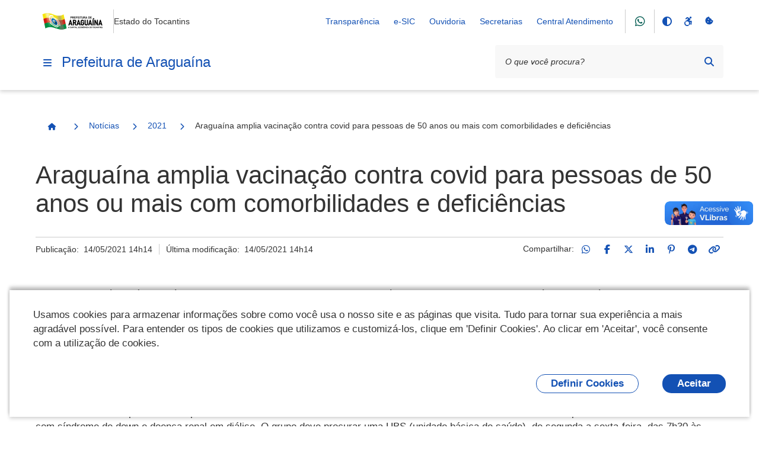

--- FILE ---
content_type: text/html;charset=utf-8
request_url: https://www.araguaina.to.gov.br/noticias/2021/aragua-ina-amplia-vacinac-ao-contra-covid-para-pessoas-de-50-anos-ou-mais-com-comorbilidades-e-defici-encias
body_size: 171177
content:
<!DOCTYPE html>
<html xmlns="http://www.w3.org/1999/xhtml" lang="pt-br" xml:lang="pt-br">
  <head><meta http-equiv="Content-Type" content="text/html; charset=UTF-8" />
    <meta name="viewport" content="width=device-width, initial-scale=1.0" />
    <meta http-equiv="X-UA-Compatible" content="ie=edge" />
    <title>Araguaína amplia vacinação contra covid para pessoas de 50 anos ou mais com comorbilidades e deficiências — Prefeitura de Araguaína</title><meta property="og:site_name" content="Prefeitura de Araguaína" /><meta property="og:url" content="https://www.araguaina.to.gov.br/noticias/2021/aragua-ina-amplia-vacinac-ao-contra-covid-para-pessoas-de-50-anos-ou-mais-com-comorbilidades-e-defici-encias" /><meta property="og:type" content="website" /><meta property="og:title" content="Araguaína amplia vacinação contra covid para pessoas de 50 anos ou mais com comorbilidades e deficiências" /><meta property="og:description" content="" /><meta property="og:image" content="https://www.araguaina.to.gov.br/@@obter_logo_portal/lOGObRZAOPREFEITURADEARAGUAINA.png" /><meta property="og:image:type" content="image/png" /><meta name="twitter:card" content="summary" />
    <link rel="icon" href="/++resource++gov.cidades/favicon.ico" />
    <!-- Font Rawline-->
    <link rel="stylesheet" href="https://cdn.dsgovserprodesign.estaleiro.serpro.gov.br/design-system/fonts/rawline/css/rawline.css" />

    <!-- Fontawesome-->
    <link rel="stylesheet" href="https://cdnjs.cloudflare.com/ajax/libs/font-awesome/6.7.1/css/all.min.css" integrity="sha512-5Hs3dF2AEPkpNAR7UiOHba+lRSJNeM2ECkwxUIxC1Q/FLycGTbNapWXB4tP889k5T5Ju8fs4b1P5z/iB4nMfSQ==" crossorigin="anonymous" referrerpolicy="no-referrer" />

    <!-- Swiper -->
    <link rel="stylesheet" href="https://cdnjs.cloudflare.com/ajax/libs/Swiper/7.4.1/swiper-bundle.css" integrity="sha512-PYSQaQBKTu066xiq+XES4zNfKps3Za9xFsPH97MuEaP53a4kNFed/Q7lW539jALMETHApKj7/CZ1ac9d0NBzZA==" crossorigin="anonymous" referrerpolicy="no-referrer" />

    <script src="https://cdnjs.cloudflare.com/ajax/libs/Swiper/7.4.1/swiper-bundle.min.js" integrity="sha512-pY1t/ADgTwbfGbw0+mRGd33EroA5YgRUWhQNFpPIAdBzyoSb38FsFrf4wBTcS3GFPdTfgtpRrbGCkdl2C2OXYA==" crossorigin="anonymous" referrerpolicy="no-referrer"></script>

    <!-- Jquery -->
    <script src="https://cdn.jsdelivr.net/npm/js-cookie@3.0.1/dist/js.cookie.min.js" integrity="sha256-0H3Nuz3aug3afVbUlsu12Puxva3CP4EhJtPExqs54Vg=" crossorigin="anonymous"></script>

    <script src="https://code.jquery.com/jquery-3.6.0.min.js" integrity="sha256-/xUj+3OJU5yExlq6GSYGSHk7tPXikynS7ogEvDej/m4=" crossorigin="anonymous"></script>
  <link href="/++theme++padrao_govcidades/govcidadestema-7b2a0b0.css" rel="stylesheet" /><link rel="stylesheet" href="https://www.araguaina.to.gov.br/++plone++lgpd.plugin/++unique++2025-03-19%2018%3A00%3A09.579745/lgpd-plugin-bundle.css" data-bundle="lgpd-plugin-bundle" /></head>

  <body id="visual-portal-wrapper" class="frontend icons-on portaltype-news-item section-noticias site-Plone subsection-2021 subsection-2021-aragua-ina-amplia-vacinac-ao-contra-covid-para-pessoas-de-50-anos-ou-mais-com-comorbilidades-e-defici-encias template-newsitem_view thumbs-on userrole-anonymous viewpermission-view" dir="ltr" data-base-url="https://www.araguaina.to.gov.br/noticias/2021/aragua-ina-amplia-vacinac-ao-contra-covid-para-pessoas-de-50-anos-ou-mais-com-comorbilidades-e-defici-encias" data-view-url="https://www.araguaina.to.gov.br/noticias/2021/aragua-ina-amplia-vacinac-ao-contra-covid-para-pessoas-de-50-anos-ou-mais-com-comorbilidades-e-defici-encias" data-portal-url="https://www.araguaina.to.gov.br" data-i18ncatalogurl="https://www.araguaina.to.gov.br/plonejsi18n" data-pat-pickadate="{&quot;date&quot;: {&quot;selectYears&quot;: 200}, &quot;time&quot;: {&quot;interval&quot;: 5 } }" data-pat-plone-modal="{&quot;actionOptions&quot;: {&quot;displayInModal&quot;: false}}"><nav class="govcidades-skip-menu" aria-label="Acesso rápido">
      <a href="#content" accesskey="1">
        <span class="sr-only">Ir para o</span>
        Conteúdo
        <span class="access-key">1</span>
      </a>
      <a href="/" accesskey="2">
        <span class="sr-only">Ir para a</span>
        Página Inicial
        <span class="access-key">2</span>
      </a>
      <a href="#main-navigation" accesskey="3">
        <span class="sr-only">Ir para o menu de</span>
        Navegação
        <span class="access-key">3</span>
      </a>
      <a href="#searchbox-94891" accesskey="4">
        <span class="sr-only">Ir para a</span>
        Busca
        <span class="access-key">4</span>
      </a>
      <a href="#govbr-cidades-footer" accesskey="5">
        <span class="sr-only">Ir para o</span>
        Mapa do site
        <span class="access-key">5</span>
      </a>
    </nav><section id="portal-toolbar"></section><header id="govbr-cidades-header" class="br-header" data-sticky="">
  <div class="container-lg">
    <div class="header-top">
      <div class="header-logo">
        <a href="https://www.araguaina.to.gov.br" class="header-title fundo-azul text-blue-warm-vivid-70" aria-hidden="Prefeitura de Araguaína">
          <img src="https://www.araguaina.to.gov.br/@@obter_logo_portal/lOGObRZAOPREFEITURADEARAGUAINA.png" alt="Prefeitura de Araguaína" />
        </a>
        <span class="br-divider vertical"></span>
        <div class="header-sign">Estado do Tocantins</div>
      </div>

      <div class="header-actions">
        <button class="br-button circle small d-lg-none btn-contraste" type="button" aria-label="Contraste">
          <i class="fas fa-adjust" aria-hidden="true"></i>
        </button>
        <a href="https://www.araguaina.to.gov.br/acessibilidade" class="br-button circle small d-lg-none" aria-label="Acessibilidade">
          <i class="fa-brands fa-accessible-icon" aria-hidden="true"></i>
        </a>
        <a href="#" class="br-button circle small d-lg-none" aria-label="Redefinir cookies" onclick="_redefinirCookies(); return false;">
          <i class="fa-solid fa-cookie-bite" aria-hidden="true"></i>
        </a>
        <div class="header-links dropdown">
          <button class="br-button circle small" type="button" data-toggle="dropdown" aria-label="Abrir Acesso Rápido">
            <i class="fas fa-ellipsis-v" aria-hidden="true"></i>
          </button>
          <div class="br-list">
            <div class="header">
              <div class="title">Acesso Rápido</div>
            </div>
            
              <a class="br-item" href="https://transparencia.araguaina.to.gov.br/transparencia">Transparência</a>
            
              <a class="br-item" href="https://araguaina.prodataweb.inf.br/sig/app.html#/transparencia/e-sic/">e-SIC</a>
            
              <a class="br-item" href="https://araguaina.to.gov.br/ouvidoria-geral">Ouvidoria</a>
            
              <a class="br-item" href="https://araguaina.to.gov.br/secretarias">Secretarias</a>
            
            
            
              <a class="br-item" href="https://araguaina.1doc.com.br/b.php?pg=o/wp">Central Atendimento</a>
            
          </div>
        </div>

        <span class="br-divider vertical mx-half mx-sm-1"></span><a class="br-button circle btn-whatsapp" href="https://wa.me/556334125572">
                <i aria-hidden="true" class="fab fa-whatsapp"></i>
            </a>
        <span class="br-divider vertical mx-half mx-sm-1"></span>

        <div class="header-functions dropdown">
          <button class="br-button circle small" type="button" data-toggle="dropdown" aria-label="Abrir Funcionalidades do Sistema">
            <i class="fas fa-th" aria-hidden="true"></i>
          </button>
          <div class="br-list">
            <div class="header">
              <div class="title">Funcionalidades do Sistema</div>
            </div>
            <div class="align-items-center br-item">
              <button class="br-button circle small btn-contraste" type="button" aria-label="Contraste">
                <i class="fas fa-adjust" aria-hidden="true"></i>
                <span class="text">Contraste</span>
              </button>
              <a href="https://www.araguaina.to.gov.br/acessibilidade" class="br-button circle small" aria-label="Acessibilidade">
                <i class="fa-brands fa-accessible-icon" aria-hidden="true"></i>
                <span class="text">Acessibilidade</span>
              </a>
              <a href="#" class="br-button circle small" aria-label="Redefinir cookies" onclick="_redefinirCookies(); return false;">
                <i class="fa-solid fa-cookie-bite" aria-hidden="true"></i>
                <span class="text">Redefinir cookies</span>
              </a>
            </div>
          </div>
        </div>
        <div class="header-search-trigger">
          <button class="br-button circle" type="button" aria-label="Abrir Busca" data-toggle="search" data-target=".header-search">
            <i class="fas fa-search" aria-hidden="true"></i>
          </button>
        </div>
      </div>
    </div>
    <div class="header-bottom">
      <div class="header-menu d-flex align-items-center">
        <div class="header-menu-trigger">
          <button class="br-button circle" type="button" aria-label="Menu principal" data-toggle="menu" data-target="#main-navigation">
            <i class="fas fa-bars" aria-hidden="true"></i>
          </button>

        </div>
        <div class="header-info">
          <a href="https://www.araguaina.to.gov.br" class="header-title fundo-azul text-blue-warm-vivid-70">Prefeitura de Araguaína</a>
        </div>
      </div>
      <form id="searchGadget_form" action="https://www.araguaina.to.gov.br/@@search" role="search">

        <div class="header-search">
          <div class="br-input has-icon">
            <label for="searchbox-94891">Texto da pesquisa</label>
            <input id="searchbox-94891" name="SearchableText" type="text" placeholder="O que você procura?" />
            <button class="br-button circle small btn-busca-por-voz" type="submit" aria-label="Busca por voz">
              <i class="fas fa-microphone" aria-hidden="true"></i>
            </button>

            <button class="br-button circle small" type="submit" aria-label="Pesquisar">
              <i class="fas fa-search" aria-hidden="true"></i>
            </button>
          </div>
          <button class="br-button circle search-close ml-1" type="button" aria-label="Fechar Busca" data-dismiss="search">
            <i class="fas fa-times" aria-hidden="true"></i>
          </button>
        </div>
      </form>
    </div>
  </div>
</header><div class="redefinir-cookies cookie-pt-br" style="display: none" tabindex="0">
  
</div>
  <div id="main-navigation" class="br-menu">
    <div class="menu-container position-static shadow-lg-right">
      <div class="menu-panel h-auto position-static">
        <div class="menu-header">
          <div class="menu-title">
            <img src="https://www.araguaina.to.gov.br/@@obter_logo_portal/lOGObRZAOPREFEITURADEARAGUAINA.png" alt="Prefeitura de Araguaína" />
          </div>
          <div class="menu-close">
            <button class="br-button circle" type="button" aria-label="Fechar o menu" data-dismiss="menu">
              <i class="fas fa-times" aria-hidden="true"></i>
            </button>
          </div>
        </div>

        <!-- MENU INICIO -->

        <nav class="menu-body">

          <div class="menu-folder">


  <a href="javascript: void(0)" title="" class="menu-item nivel-1 tem-subnivel">
    <span class="content">Canais de Atendimento</span>
  </a>


<ul>
<li>


  <a href="https://www.araguaina.to.gov.br/canais_atendimento/fale_conosco" title="" class="menu-item nivel-2 ">
    <span class="content">Fale Conosco</span>
  </a>


</li>

</ul>
</div><div>

  <a href="https://www.araguaina.to.gov.br/apps" title="" class="menu-item nivel-1 ">
    <span class="content">Galeria de Aplicativos</span>
  </a>


</div><div class="menu-folder">


  <a href="javascript: void(0)" title="" class="menu-item nivel-1 tem-subnivel">
    <span class="content">Serviços</span>
  </a>


<ul>
<li>


  <a href="javascript: void(0)" title="" class="menu-item nivel-2 tem-subnivel">
    <span class="content">Serviços por público alvo</span>
  </a>


<ul>
<li>


  <a href="https://www.araguaina.to.gov.br/servicos/servicos-por-publico-alvo/listar_servicos_segmento?segmento=publico_alvo_cidadaos" title="" class="menu-item nivel-3 ">
    <span class="content">Cidadãos</span>
  </a>


</li>
<li>


  <a href="https://www.araguaina.to.gov.br/servicos/servicos-por-publico-alvo/listar_servicos_segmento?segmento=publico_alvo_empresas" title="" class="menu-item nivel-3 ">
    <span class="content">Empresas</span>
  </a>


</li>
<li>


  <a href="https://www.araguaina.to.gov.br/servicos/servicos-por-publico-alvo/listar_servicos_segmento?segmento=publico_alvo_orgaos" title="" class="menu-item nivel-3 ">
    <span class="content">Órgãos e Entidades Públicas</span>
  </a>


</li>
<li>


  <a href="https://www.araguaina.to.gov.br/servicos/servicos-por-publico-alvo/listar_servicos_segmento?segmento=publico_alvo_servidores" title="" class="menu-item nivel-3 ">
    <span class="content">Servidores</span>
  </a>


</li>
<li>


  <a href="https://www.araguaina.to.gov.br/servicos/servicos-por-publico-alvo/listar_servicos_segmento?segmento=publico_alvo_demais_segmentos" title="" class="menu-item nivel-3 ">
    <span class="content">Demais segmentos (ONGs, organizações sociais, etc)</span>
  </a>


</li>

</ul>
</li>
<li>


  <a href="javascript: void(0)" title="" class="menu-item nivel-2 tem-subnivel">
    <span class="content">Buscar serviços por</span>
  </a>


<ul>
<li>


  <a href="https://www.araguaina.to.gov.br/servicos/buscar-servicos-por/categoria/listagem-categorias" title="" class="menu-item nivel-3 ">
    <span class="content">Categoria</span>
  </a>


</li>
<li>


  <a href="https://www.araguaina.to.gov.br/servicos/buscar-servicos-por/secretaria/listagem-secretarias" title="" class="menu-item nivel-3 ">
    <span class="content">Secretaria</span>
  </a>


</li>

</ul>
</li>
<li>


  <a href="https://cidades.serpro.gov.br/govbrcidades_cidadao_servicos/MinhasSolicitacoes?Hash=1HNeOiZeFu7gP1lxi5tdAwGcB9i2xR=Q2jpmbuwTqzU=" title="" class="menu-item nivel-2 ">
    <span class="content">Minhas Solicitações</span>
  </a>


</li>

</ul>
</div><div class="menu-folder">


  <a href="javascript: void(0)" title="" class="menu-item nivel-1 tem-subnivel">
    <span class="content">Notícias</span>
  </a>


<ul>
<li>


  <a href="https://www.araguaina.to.gov.br/noticias/2026" title="" class="menu-item nivel-2 ">
    <span class="content">2026</span>
  </a>


</li>
<li>


  <a href="https://www.araguaina.to.gov.br/noticias/2025" title="" class="menu-item nivel-2 ">
    <span class="content">2025</span>
  </a>


</li>
<li>


  <a href="https://www.araguaina.to.gov.br/noticias/2024" title="" class="menu-item nivel-2 ">
    <span class="content">2024</span>
  </a>


</li>
<li>


  <a href="https://www.araguaina.to.gov.br/noticias/2023" title="Noticias 2023" class="menu-item nivel-2 ">
    <span class="content">2023</span>
  </a>


</li>
<li>


  <a href="https://www.araguaina.to.gov.br/noticias/2022" title="" class="menu-item nivel-2 ">
    <span class="content">2022</span>
  </a>


</li>
<li>


  <a href="https://www.araguaina.to.gov.br/noticias/2021" title="" class="menu-item nivel-2 ">
    <span class="content">2021</span>
  </a>


</li>

</ul>
</div><div>

  <a href="https://www.araguaina.to.gov.br/cidadao" title="Serviços para o cidadão" class="menu-item nivel-1 ">
    <span class="content">Cidadão</span>
  </a>


</div><div>

  <a href="https://www.araguaina.to.gov.br/empresas" title="Acesso rápido de serviços para empresas" class="menu-item nivel-1 ">
    <span class="content">Empresas</span>
  </a>


</div><div>

  <a href="https://www.araguaina.to.gov.br/servidor" title="" class="menu-item nivel-1 ">
    <span class="content">Servidor</span>
  </a>


</div><div>

  <a href="https://www.araguaina.to.gov.br/turismo-araguaina" title="" class="menu-item nivel-1 ">
    <span class="content">Turismo Araguaína</span>
  </a>


</div><div>

  <a href="https://www.araguaina.to.gov.br/portal" title="" class="menu-item nivel-1 ">
    <span class="content">Portal</span>
  </a>


</div><div>

  <a href="https://www.araguaina.to.gov.br/o-prefeito" title="" class="menu-item nivel-1 ">
    <span class="content">O Prefeito</span>
  </a>


</div><div>

  <a href="https://www.araguaina.to.gov.br/telefones-uteis" title="Acesso rápido aos telefones úteis da Prefeitura e de outros serviços públicos de Araguaína" class="menu-item nivel-1 ">
    <span class="content">Telefones Úteis</span>
  </a>


</div><div>

  <a href="https://www.araguaina.to.gov.br/downloads" title="Contéudos disponivel para downloads da prefeitura de Araguaína" class="menu-item nivel-1 ">
    <span class="content">Downloads</span>
  </a>


</div><div>

  <a href="https://www.araguaina.to.gov.br/ouvidoria-geral" title="A Ouvidoria Municipal é o canal de participação do cidadão, onde podem ser feitas reclamações, denúncias, sugestões, elogios e solicitações. Atua como segunda instância, caso a resposta do órgão responsável não seja satisfatória, fortalecendo a transparência e a melhoria dos serviços públicos." class="menu-item nivel-1 ">
    <span class="content">Ouvidoria Geral</span>
  </a>


</div><div>

  <a href="https://www.araguaina.to.gov.br/ouvidoria-municipal-da-saude" title="A Ouvidoria do SUS de Araguaína/TO é um canal de comunicação aberto à população, para registro de demandas sobre as ações e serviços desenvolvidos pela Secretaria Municipal de Saúde.  O serviço tem por objetivo dar voz aos usuários do Sistema Único de Saúde-SUS, acolhendo suas manifestações e fornecendo respostas individualizadas que possam atender às necessidades pontuadas. Busca ainda contribuir subsidiando a gestão com dados que auxiliam no processo de melhoria contínua da assistência à saúde no município." class="menu-item nivel-1 ">
    <span class="content">OUVIDORIA DO SUS DE ARAGUAÍNA/TO 156</span>
  </a>


</div><div>

  <a href="https://www.araguaina.to.gov.br/ubs-municipal-de-araguaina" title="Endereços das Unidades Básicas de Saúde (UBS) - Araguaína - TO" class="menu-item nivel-1 ">
    <span class="content">UBS de Araguaína</span>
  </a>


</div><div>

  <a href="https://www.araguaina.to.gov.br/vtn-municipal-de-araguaina" title="Valor da Terra Nua - VTN no Município de Araguaina" class="menu-item nivel-1 ">
    <span class="content">VTN Municipal de Araguaina</span>
  </a>


</div><div>

  <a href="https://www.araguaina.to.gov.br/radares-astt" title="" class="menu-item nivel-1 ">
    <span class="content">Radares ASTT</span>
  </a>


</div><div>

  <a href="https://www.araguaina.to.gov.br/controle-de-estoque-farmacias" title="" class="menu-item nivel-1 ">
    <span class="content">Controle de Estoque Farmácias</span>
  </a>


</div><div>

  <a href="https://www.araguaina.to.gov.br/leilao-publico-araguaina-2023" title="" class="menu-item nivel-1 ">
    <span class="content">Leilão Público Araguaína 2023</span>
  </a>


</div><div>

  <a href="https://www.araguaina.to.gov.br/formulario-de-inscricao-da-lei-paulo-gustavo-1" title="" class="menu-item nivel-1 ">
    <span class="content">Formulário de Inscrição da Lei Paulo Gustavo</span>
  </a>


</div><div>

  <a href="https://www.araguaina.to.gov.br/concurso-municipal-sao-joao-do-cerrado-1" title="" class="menu-item nivel-1 ">
    <span class="content">Concurso Municipal São João do Cerrado</span>
  </a>


</div><div>

  <a href="https://www.araguaina.to.gov.br/codigo-de-edificacoes-do-municipio-1" title="" class="menu-item nivel-1 ">
    <span class="content">Código de Edificações do Município</span>
  </a>


</div><div>

  <a href="https://www.araguaina.to.gov.br/lei-paulo-gustavo-1" title="" class="menu-item nivel-1 ">
    <span class="content">Lei Paulo Gustavo</span>
  </a>


</div><div>

  <a href="https://www.araguaina.to.gov.br/aldir-blanc" title="" class="menu-item nivel-1 ">
    <span class="content">Aldir Blanc</span>
  </a>


</div><div>

  <a href="https://www.araguaina.to.gov.br/sao-joao-do-cerrado" title="" class="menu-item nivel-1 ">
    <span class="content">Premiação São João do Cerrado</span>
  </a>


</div><div>

  <a href="https://www.araguaina.to.gov.br/qualidadedasaguas" title="" class="menu-item nivel-1 ">
    <span class="content">Qualidade das Águas – Balneabilidade em Araguaína (TO)</span>
  </a>


</div><div>

  <a href="https://www.araguaina.to.gov.br/documentos" title="" class="menu-item nivel-1 ">
    <span class="content">Documentos</span>
  </a>


</div><div class="menu-folder">


  <a href="javascript: void(0)" title="Endereços úteis de Araguaína Esta página reúne, em um só lugar, os principais serviços públicos e de apoio ao cidadão." class="menu-item nivel-1 tem-subnivel">
    <span class="content">Endereços Uteis</span>
  </a>


<ul>
<li>


  <a href="https://www.araguaina.to.gov.br/enderecos-uteis/creche-araguaina" title="Endereços das Creches - Araguaína - TO" class="menu-item nivel-2 ">
    <span class="content">Creches de Araguaína</span>
  </a>


</li>
<li>


  <a href="https://www.araguaina.to.gov.br/enderecos-uteis/copy_of_creche-municipal-de-araguaina" title="Endereços das Escolas - Araguaína - TO" class="menu-item nivel-2 ">
    <span class="content">Escolas de Araguaína</span>
  </a>


</li>
<li>


  <a href="https://www.araguaina.to.gov.br/enderecos-uteis/ubs-municipal-de-araguaina" title="Endereços das Unidades Básicas de Saúde (UBS) - Araguaína - TO" class="menu-item nivel-2 ">
    <span class="content">UBS de Araguaína</span>
  </a>


</li>

</ul>
</div><div>

  <a href="https://www.araguaina.to.gov.br/leishmanioses-2013-informe-epidemiologico-araguaina-2013-to-outubro-2025" title="Esse é o cabeçalho principal que aparece no topo do boletim, publicado pelo Centro de Controle de Zoonoses (CCZ) e pela Secretaria da Saúde de Araguaína." class="menu-item nivel-1 ">
    <span class="content">LEISHMANIOSES – Informe Epidemiológico (Araguaína – TO, Novembro 2025)</span>
  </a>


</div><div>

  <a href="https://webmail.araguaina.to.gov.br/" title="" class="menu-item nivel-1 ">
    <span class="content">Webmail Araguaína | Acesso aos e-mails institucionais</span>
  </a>


</div><div>

  <a href="https://www.araguaina.to.gov.br/boletins-balneabilidade-2025-2" title="Baixe o boletim correspondente ao mês desejado e acompanhe as informações atualizadas sobre a Qualidade das Águas – Balneabilidade em Araguaína (TO), com dados oficiais de monitoramento que indicam as condições de uso e segurança dos balneários do município." class="menu-item nivel-1 ">
    <span class="content">Boletins Balneabilidade 2025</span>
  </a>


</div><div>

  <a href="https://www.araguaina.to.gov.br/boletins-balneabilidade-2024-1" title="Baixe o boletim correspondente ao mês desejado e acompanhe as informações atualizadas sobre a Qualidade das Águas – Balneabilidade em Araguaína (TO), com dados oficiais de monitoramento que indicam as condições de uso e segurança dos balneários do município." class="menu-item nivel-1 ">
    <span class="content">Boletins Balneabilidade 2024</span>
  </a>


</div><div>

  <a href="https://www.araguaina.to.gov.br/emissao-de-certidao-de-uso-do-solo" title="Agora o documento exigido para regularização de imóveis, análise de viabilidade para novos empreendimentos ou para obtenção de licenciamento ambiental pode ser emitido de forma imediata" class="menu-item nivel-1 ">
    <span class="content">Emissão de Certidão de Uso do Solo</span>
  </a>


</div><div>

  <a href="https://www.araguaina.to.gov.br/lgpd" title="" class="menu-item nivel-1 ">
    <span class="content">LGPD</span>
  </a>


</div>

          

        </nav>



        <div class="menu-footer">
          <div class="menu-social">
        <div class="text-semi-bold mb-1">Redes Sociais</div>
        <div class="sharegroup">
            <div class="share">
                
                    <a class="br-button circle" href="https://wa.me/556334125572" aria-label="Compartilhar por WhatsApp">
                        <i aria-hidden="true" class="fab fa-whatsapp"></i>
                    </a>
                
                    <a class="br-button circle" href="https://instagram.com/nossaaraguaina" aria-label="Compartilhar por Instagram">
                        <i aria-hidden="true" class="fab fa-instagram"></i>
                    </a>
                
                    <a class="br-button circle" href="https://twitter.com/@nossaaraguaina" aria-label="Compartilhar por Twitter / X">
                        <i aria-hidden="true" class="fab fa-x-twitter"></i>
                    </a>
                
                    <a class="br-button circle" href="https://www.facebook.com/CapitalEconomicaDoTocantins" aria-label="Compartilhar por Facebook">
                        <i aria-hidden="true" class="fab fa-facebook-f"></i>
                    </a>
                
                    <a class="br-button circle" href="https://www.youtube.com/channel/UC23zoz6bSBR2PU_IFl7VzKQ" aria-label="Compartilhar por YouTube">
                        <i aria-hidden="true" class="fab fa-youtube"></i>
                    </a>
                
            </div>
        </div>
        </div>
          
        </div>
      </div>
      <div class="menu-scrim" data-dismiss="menu" tabindex="0"></div>
    </div>
  </div>
<nav id="portal-breadcrumbs"><div class="container-lg">
  <div class="br-breadcrumb">
    <ul class="crumb-list">
      <li class="crumb home">
        <a class="br-button circle" href="https://www.araguaina.to.gov.br">
          <span class="sr-only">Página Inicial</span>
          <i class="icon fas fa-home"></i>
        </a>
      </li>

      

      
        
          <li class="crumb">
            <i class="icon fas fa-chevron-right"></i>
            <a href="https://www.araguaina.to.gov.br/noticias">Notícias</a>
          </li>

          
        
      
        
          <li class="crumb">
            <i class="icon fas fa-chevron-right"></i>
            <a href="https://www.araguaina.to.gov.br/noticias/2021">2021</a>
          </li>

          
        
      
        
          

          <li class="crumb" data-active="active">
            <i class="icon fas fa-chevron-right"></i>
            <span>Araguaína amplia vacinação contra covid para pessoas de 50 anos ou mais com comorbilidades e deficiências</span>
          </li>
        
      
    </ul>
  </div>
</div></nav><div class="portal-gobal-messages container-lg"></div><div class="container-lg">
      <div class="page-header">
        
        <div class="main-title">
          <div class="page-title">
            <h1>Araguaína amplia vacinação contra covid para pessoas de 50 anos ou mais com comorbilidades e deficiências</h1>
            
          </div>
          
        </div>
        <div class="info">
          <div class="meta">
            
            <div class="published">Publicação: 
      <!-- <span i18n:translate="box_published"> Published </span> -->
      <span>14/05/2021 14h14</span>
    </div>
            <div class="modified">Última modificação: 
      <!-- <span i18n:translate="box_last_modified"> last modified </span> -->
      <span>14/05/2021 14h14</span>
    </div>
          </div>

          <div class="social-share">
        
            <div class="ss-desktop">
                <span>Compartilhar:</span>
                
                    <a class="br-button circle small" href="https://api.whatsapp.com/send?text=https://www.araguaina.to.gov.br/noticias/2021/aragua-ina-amplia-vacinac-ao-contra-covid-para-pessoas-de-50-anos-ou-mais-com-comorbilidades-e-defici-encias" title="WhatsApp">
                        <i class="fab fa-whatsapp"></i>
                    </a>
                
                    <a class="br-button circle small" href="http://www.facebook.com/sharer.php?u=https://www.araguaina.to.gov.br/noticias/2021/aragua-ina-amplia-vacinac-ao-contra-covid-para-pessoas-de-50-anos-ou-mais-com-comorbilidades-e-defici-encias" title="Facebook">
                        <i class="fab fa-facebook-f"></i>
                    </a>
                
                    <a class="br-button circle small" href="https://x.com/share?text=Aragua%C3%ADna%20amplia%20vacina%C3%A7%C3%A3o%20contra%20covid%20para%20pessoas%20de%2050%20anos%20ou%20mais%20com%20comorbilidades%20e%20defici%C3%AAncias&amp;url=https://www.araguaina.to.gov.br/resolveuid/f631838ad1834b879975a0f0beb5661c" title="Twitter / X">
                        <i class="fab fa-x-twitter"></i>
                    </a>
                
                    <a class="br-button circle small" href="https://www.linkedin.com/shareArticle?mini=true&amp;url=https://www.araguaina.to.gov.br/noticias/2021/aragua-ina-amplia-vacinac-ao-contra-covid-para-pessoas-de-50-anos-ou-mais-com-comorbilidades-e-defici-encias&amp;title=Aragua%C3%ADna%20amplia%20vacina%C3%A7%C3%A3o%20contra%20covid%20para%20pessoas%20de%2050%20anos%20ou%20mais%20com%20comorbilidades%20e%20defici%C3%AAncias" title="LinkedIn">
                        <i class="fab fa-linkedin-in"></i>
                    </a>
                
                    <a class="br-button circle small" href="https://pinterest.com/pin/create/button/?url=https://www.araguaina.to.gov.br/noticias/2021/aragua-ina-amplia-vacinac-ao-contra-covid-para-pessoas-de-50-anos-ou-mais-com-comorbilidades-e-defici-encias&amp;description=Aragua%C3%ADna%20amplia%20vacina%C3%A7%C3%A3o%20contra%20covid%20para%20pessoas%20de%2050%20anos%20ou%20mais%20com%20comorbilidades%20e%20defici%C3%AAncias" title="Pinterest">
                        <i class="fab fa-pinterest-p"></i>
                    </a>
                
                    <a class="br-button circle small" href="https://telegram.me/share/url?url=https://www.araguaina.to.gov.br/noticias/2021/aragua-ina-amplia-vacinac-ao-contra-covid-para-pessoas-de-50-anos-ou-mais-com-comorbilidades-e-defici-encias" title="Telegram">
                        <i class="fab fa-telegram-plane"></i>
                    </a>
                
                <a class="br-button circle small link-clipboard" href="" onclick="navigator.clipboard.writeText('https://www.araguaina.to.gov.br/noticias/2021/aragua-ina-amplia-vacinac-ao-contra-covid-para-pessoas-de-50-anos-ou-mais-com-comorbilidades-e-defici-encias');return false" title="Copiar para área de transferência">
                    <i class="fas fa-link"></i>
                </a>
            </div>
            <div class="ss-mobile">
                <div class="social-links">
                    
                        <a class="ml-half mr-half" href="https://api.whatsapp.com/send?text=https://www.araguaina.to.gov.br/noticias/2021/aragua-ina-amplia-vacinac-ao-contra-covid-para-pessoas-de-50-anos-ou-mais-com-comorbilidades-e-defici-encias" title="WhatsApp">
                            <i class="fab fa-whatsapp"></i>
                        </a>
                    
                        <a class="ml-half mr-half" href="http://www.facebook.com/sharer.php?u=https://www.araguaina.to.gov.br/noticias/2021/aragua-ina-amplia-vacinac-ao-contra-covid-para-pessoas-de-50-anos-ou-mais-com-comorbilidades-e-defici-encias" title="Facebook">
                            <i class="fab fa-facebook-f"></i>
                        </a>
                    
                        <a class="ml-half mr-half" href="https://x.com/share?text=Aragua%C3%ADna%20amplia%20vacina%C3%A7%C3%A3o%20contra%20covid%20para%20pessoas%20de%2050%20anos%20ou%20mais%20com%20comorbilidades%20e%20defici%C3%AAncias&amp;url=https://www.araguaina.to.gov.br/resolveuid/f631838ad1834b879975a0f0beb5661c" title="Twitter / X">
                            <i class="fab fa-x-twitter"></i>
                        </a>
                    
                        <a class="ml-half mr-half" href="https://www.linkedin.com/shareArticle?mini=true&amp;url=https://www.araguaina.to.gov.br/noticias/2021/aragua-ina-amplia-vacinac-ao-contra-covid-para-pessoas-de-50-anos-ou-mais-com-comorbilidades-e-defici-encias&amp;title=Aragua%C3%ADna%20amplia%20vacina%C3%A7%C3%A3o%20contra%20covid%20para%20pessoas%20de%2050%20anos%20ou%20mais%20com%20comorbilidades%20e%20defici%C3%AAncias" title="LinkedIn">
                            <i class="fab fa-linkedin-in"></i>
                        </a>
                    
                        <a class="ml-half mr-half" href="https://pinterest.com/pin/create/button/?url=https://www.araguaina.to.gov.br/noticias/2021/aragua-ina-amplia-vacinac-ao-contra-covid-para-pessoas-de-50-anos-ou-mais-com-comorbilidades-e-defici-encias&amp;description=Aragua%C3%ADna%20amplia%20vacina%C3%A7%C3%A3o%20contra%20covid%20para%20pessoas%20de%2050%20anos%20ou%20mais%20com%20comorbilidades%20e%20defici%C3%AAncias" title="Pinterest">
                            <i class="fab fa-pinterest-p"></i>
                        </a>
                    
                        <a class="ml-half mr-half" href="https://telegram.me/share/url?url=https://www.araguaina.to.gov.br/noticias/2021/aragua-ina-amplia-vacinac-ao-contra-covid-para-pessoas-de-50-anos-ou-mais-com-comorbilidades-e-defici-encias" title="Telegram">
                            <i class="fab fa-telegram-plane"></i>
                        </a>
                    
                    <a class="br-button circle small link-clipboard" href="" onclick="navigator.clipboard.writeText('https://www.araguaina.to.gov.br/noticias/2021/aragua-ina-amplia-vacinac-ao-contra-covid-para-pessoas-de-50-anos-ou-mais-com-comorbilidades-e-defici-encias');return false" title="Copiar para área de transferência">
                        <i class="fas fa-link"></i>
                    </a>
                </div>
                <a href="#" class="social-share-toggle br-button circle small">
                <i class="fas fa-share-alt"></i>
                </a>
            </div>
        
    </div>
        </div>
      </div>
    </div><main class="container-lg">
      <article class="page-content"><div id="viewlet-above-content-body">
</div><div id="content-core">
            

  <div id="parent-fieldname-text" class=""><p style="text-align: center;"><em>Novo grupo será incluído no público-alvo a partir de segunda-feira, 17, e poderá receber a vacina nas unidades básicas de saúde. Idosos com mais de 60 anos continuam sendo vacinados</em></p>
<p>Por Marcelo Martin - Foto: Marcos Sandes/Ascom</p>
<p><span>A Prefeitura de Araguaína está ampliando o grupo de vacinação contra a covid-19. A partir de segunda-feira, 17, a vacina estará disponível para quem tem entre 50 e 59 anos com comorbidade ou deficiências permanentes que recebem o BPC (Benefício de Prestação Continuada). Terão novo acesso também as pessoas com mais de 18 anos que vivem com HIV (vírus da imunodeficiência humana).</span><br /><span> </span><br /><span>Além disso, o Município continua aplicando a 1ª dose da vacina Astranezeca/Fiocruz nos idosos com mais de 60 anos e pessoas com mais de 18 anos com síndrome de down e doença renal em diálise. O grupo deve procurar uma UBS (unidade básica de saúde), de segunda a sexta-feira, das 7h30 às 11h30 e das 13h30 às 17h30, com exceção das que são referência para covid-19.</span><br /><span> </span><br /><span>Já a 2ª dose da imunização está disponível somente no Ginásio Poliesportivo Pedro Quaresma, que fica próximo a Via Lago, de segunda a sexta-feira, das 8 às 12 horas e das 14 às 17 horas. O dia previsto para aplicação dessa dose está escrito no cartão de vacinação da pessoa já vacinada com a 1ª dose.</span><br /><span> </span><br /><strong>Novas doses</strong><br /><span>De acordo com a secretária da Saúde, Ana Paula Abadia, o Município está preparado para receber novas doses. “Seguimos aguardando novas doses da Coronovac para aplicação da 2ª dose. O Município também já está estruturado com um ultracongelador para receber as vacinas da Pfizer. O equipamento foi disponibilizado pela UFT (Universidade Federal do Tocantins)”.</span><br /><strong> <br />Gravidas e puérperas</strong><br /><span>A Secretaria Municipal da Saúde informa que mulheres grávidas foram imunizadas com a vacina da marca AstraZeneca contra covid-19 e até o momento não houve relato de efeitos colaterais. Porém, o Município suspendeu a aplicação nesse público-alvo como forma preventiva.</span><br /><span> </span><br /><span>A Saúde Municipal aguarda nota oficial do Ministério da Saúde sobre a continuidade na vacinação e informa ainda que solicitou orientação da Secretaria Estadual de Saúde sobre as medidas que serão adotadas oficialmente.</span><br /><span> </span><br /><strong>Documentos</strong><br /><span>No ato da vacinação, as pessoas deverão apresentar comprovante que demonstre pertencer a um destes grupos de risco como relatório, laudo ou prescrição médica e ainda cartão de vacinação, RG e CPF.</span><br /><span> </span><br /><span>Pacientes com hipertensão e diabetes do Programa Hiperdia, atendidos nas UBS poderão apresentar também o formulário médico.</span><br /><span> </span><br /><strong>Contraindicação</strong><br /><span>O intervalo entre uma dose da vacina da covid-19 e outra vacina, por exemplo a da influenza, deve ser de 14 dias. Outra orientação é que a vacinação deve ser adiada até a recuperação clínica total ou pelo menos 30 dias após o início dos sintomas ou resultado positivo para a doença.</span><br /><span> </span><br /><strong>Descrição das comorbidades</strong><br /><span>As comorbidades previstas no documento divulgado pelo Governo Federal são: diabetes mellitus, pneumopatias crônicas graves, hipertensão arterial, insuficiência cardíaca (IC), cor-pulmonale, síndromes coronarianas, valvopatias, miocardiopatias e pericardiopatias, doenças da aorta, dos grandes vasos e fistulas arteriovenosas, arritmias cardíacas, cardiopatias congênita no adulto, próteses valvares, dispositivos cardíacos implantados, doença cerebrovascular, imunossuprimidos, hemoglobinopatias graves, obesidade mórbida, síndrome de down, doença renal crônica e cirrose hepática.</span><br /><span> </span><br /><span>São consideradas ainda as deficiências permanentes: deficiência visual, deficiência motora, deficiência mental, deficiência auditiva e deficiência múltipla.</span></p></div>


          </div><div id="viewlet-below-content-body">



    <div class="visualClear"><!-- --></div>

    <div class="documentActions">
        

        

    </div>


</div></article>

      
    </main><footer id="govbr-cidades-footer" class="br-footer">
  <div class="container-lg">
    
      <div class="dados-prefeitura">
        <div class="nome">Informações da Prefeitura</div>
        <div>Prefeitura Municipal de Araguaína TO<br />Palácio Tancredo Neves, Rua 25 de Dezembro, 52 - Centro<br />CEP 77804-030, Araguaína - Tocantins.<br />Telefone de Contato: (63) 3412-5572</div>
      </div>
    

    <span class="br-divider my-3"></span>

    <div class="br-list horizontal pb-2x pb-sm-6x" data-toggle="data-toggle" data-sub="data-sub">
      <div class="col-2">



  

    
    <div href="javascript: void(0)" title="" class="br-item header item-nivel-1">
      <div class="content text-down-01 text-bold text-uppercase">
        <!-- TODO: Nome do item nível 1 do menu -->
        Canais de Atendimento
      </div>
      <div class="support">
        <i class="fas fa-angle-down" aria-hidden="true"></i>
      </div>
    </div>
  

  

<div class="br-list">
<span class="br-divider d-md-none"> </span>



  

  
    <a href="https://www.araguaina.to.gov.br/canais_atendimento/fale_conosco" title="" class="br-item item-nivel-2">
      <div class="content">
        <!-- Nome do item nível 2 do menu -->
        Fale Conosco
      </div>
    </a>
  


<span class="br-divider d-md-none"> </span>
</div>
</div><div class="col-2">



  

    <a href="https://www.araguaina.to.gov.br/apps" title="" class="br-item header item-nivel-1">
      <div class="content text-down-01 text-bold text-uppercase">
        <!-- TODO: Nome do item nível 1 do menu -->
        Galeria de Aplicativos
      </div>
    </a>
    
  

  

</div><div class="col-2">



  

    
    <div href="javascript: void(0)" title="" class="br-item header item-nivel-1">
      <div class="content text-down-01 text-bold text-uppercase">
        <!-- TODO: Nome do item nível 1 do menu -->
        Serviços
      </div>
      <div class="support">
        <i class="fas fa-angle-down" aria-hidden="true"></i>
      </div>
    </div>
  

  

<div class="br-list">
<span class="br-divider d-md-none"> </span>



  

  
    <a href="https://www.araguaina.to.gov.br/servicos/servicos-por-publico-alvo" title="" class="br-item item-nivel-2">
      <div class="content">
        <!-- Nome do item nível 2 do menu -->
        Serviços por público alvo
      </div>
    </a>
  

<div class="br-list">
<span class="br-divider d-md-none"> </span>
<span class="br-divider d-md-none"> </span>
</div>



  

  
    <a href="https://cidades.serpro.gov.br/govbrcidades_cidadao_servicos/MinhasSolicitacoes?Hash=1HNeOiZeFu7gP1lxi5tdAwGcB9i2xR=Q2jpmbuwTqzU=" title="" class="br-item item-nivel-2">
      <div class="content">
        <!-- Nome do item nível 2 do menu -->
        Minhas Solicitações
      </div>
    </a>
  


<span class="br-divider d-md-none"> </span>
</div>
</div><div class="col-2">



  

    
    <div href="javascript: void(0)" title="" class="br-item header item-nivel-1">
      <div class="content text-down-01 text-bold text-uppercase">
        <!-- TODO: Nome do item nível 1 do menu -->
        Notícias
      </div>
      <div class="support">
        <i class="fas fa-angle-down" aria-hidden="true"></i>
      </div>
    </div>
  

  

<div class="br-list">
<span class="br-divider d-md-none"> </span>



  

  
    <a href="https://www.araguaina.to.gov.br/noticias/2026" title="" class="br-item item-nivel-2">
      <div class="content">
        <!-- Nome do item nível 2 do menu -->
        2026
      </div>
    </a>
  




  

  
    <a href="https://www.araguaina.to.gov.br/noticias/2025" title="" class="br-item item-nivel-2">
      <div class="content">
        <!-- Nome do item nível 2 do menu -->
        2025
      </div>
    </a>
  




  

  
    <a href="https://www.araguaina.to.gov.br/noticias/2024" title="" class="br-item item-nivel-2">
      <div class="content">
        <!-- Nome do item nível 2 do menu -->
        2024
      </div>
    </a>
  




  

  
    <a href="https://www.araguaina.to.gov.br/noticias/2023" title="Noticias 2023" class="br-item item-nivel-2">
      <div class="content">
        <!-- Nome do item nível 2 do menu -->
        2023
      </div>
    </a>
  




  

  
    <a href="https://www.araguaina.to.gov.br/noticias/2022" title="" class="br-item item-nivel-2">
      <div class="content">
        <!-- Nome do item nível 2 do menu -->
        2022
      </div>
    </a>
  




  

  
    <a href="https://www.araguaina.to.gov.br/noticias/2021" title="" class="br-item item-nivel-2">
      <div class="content">
        <!-- Nome do item nível 2 do menu -->
        2021
      </div>
    </a>
  


<span class="br-divider d-md-none"> </span>
</div>
</div><div class="col-2">



  

    <a href="https://www.araguaina.to.gov.br/cidadao" title="Serviços para o cidadão" class="br-item header item-nivel-1">
      <div class="content text-down-01 text-bold text-uppercase">
        <!-- TODO: Nome do item nível 1 do menu -->
        Cidadão
      </div>
    </a>
    
  

  

</div><div class="col-2">



  

    <a href="https://www.araguaina.to.gov.br/empresas" title="Acesso rápido de serviços para empresas" class="br-item header item-nivel-1">
      <div class="content text-down-01 text-bold text-uppercase">
        <!-- TODO: Nome do item nível 1 do menu -->
        Empresas
      </div>
    </a>
    
  

  

</div><div class="col-2">



  

    <a href="https://www.araguaina.to.gov.br/servidor" title="" class="br-item header item-nivel-1">
      <div class="content text-down-01 text-bold text-uppercase">
        <!-- TODO: Nome do item nível 1 do menu -->
        Servidor
      </div>
    </a>
    
  

  

</div><div class="col-2">



  

    <a href="https://www.araguaina.to.gov.br/turismo-araguaina" title="" class="br-item header item-nivel-1">
      <div class="content text-down-01 text-bold text-uppercase">
        <!-- TODO: Nome do item nível 1 do menu -->
        Turismo Araguaína
      </div>
    </a>
    
  

  

</div><div class="col-2">



  

    <a href="https://www.araguaina.to.gov.br/portal" title="" class="br-item header item-nivel-1">
      <div class="content text-down-01 text-bold text-uppercase">
        <!-- TODO: Nome do item nível 1 do menu -->
        Portal
      </div>
    </a>
    
  

  

</div><div class="col-2">



  

    <a href="https://www.araguaina.to.gov.br/o-prefeito" title="" class="br-item header item-nivel-1">
      <div class="content text-down-01 text-bold text-uppercase">
        <!-- TODO: Nome do item nível 1 do menu -->
        O Prefeito
      </div>
    </a>
    
  

  

</div><div class="col-2">



  

    <a href="https://www.araguaina.to.gov.br/telefones-uteis" title="Acesso rápido aos telefones úteis da Prefeitura e de outros serviços públicos de Araguaína" class="br-item header item-nivel-1">
      <div class="content text-down-01 text-bold text-uppercase">
        <!-- TODO: Nome do item nível 1 do menu -->
        Telefones Úteis
      </div>
    </a>
    
  

  

</div><div class="col-2">



  

    <a href="https://www.araguaina.to.gov.br/downloads" title="Contéudos disponivel para downloads da prefeitura de Araguaína" class="br-item header item-nivel-1">
      <div class="content text-down-01 text-bold text-uppercase">
        <!-- TODO: Nome do item nível 1 do menu -->
        Downloads
      </div>
    </a>
    
  

  

</div><div class="col-2">



  

    <a href="https://www.araguaina.to.gov.br/ouvidoria-geral" title="A Ouvidoria Municipal é o canal de participação do cidadão, onde podem ser feitas reclamações, denúncias, sugestões, elogios e solicitações. Atua como segunda instância, caso a resposta do órgão responsável não seja satisfatória, fortalecendo a transparência e a melhoria dos serviços públicos." class="br-item header item-nivel-1">
      <div class="content text-down-01 text-bold text-uppercase">
        <!-- TODO: Nome do item nível 1 do menu -->
        Ouvidoria Geral
      </div>
    </a>
    
  

  

</div><div class="col-2">



  

    <a href="https://www.araguaina.to.gov.br/ouvidoria-municipal-da-saude" title="A Ouvidoria do SUS de Araguaína/TO é um canal de comunicação aberto à população, para registro de demandas sobre as ações e serviços desenvolvidos pela Secretaria Municipal de Saúde.  O serviço tem por objetivo dar voz aos usuários do Sistema Único de Saúde-SUS, acolhendo suas manifestações e fornecendo respostas individualizadas que possam atender às necessidades pontuadas. Busca ainda contribuir subsidiando a gestão com dados que auxiliam no processo de melhoria contínua da assistência à saúde no município." class="br-item header item-nivel-1">
      <div class="content text-down-01 text-bold text-uppercase">
        <!-- TODO: Nome do item nível 1 do menu -->
        OUVIDORIA DO SUS DE ARAGUAÍNA/TO 156
      </div>
    </a>
    
  

  

</div><div class="col-2">



  

    <a href="https://www.araguaina.to.gov.br/ubs-municipal-de-araguaina" title="Endereços das Unidades Básicas de Saúde (UBS) - Araguaína - TO" class="br-item header item-nivel-1">
      <div class="content text-down-01 text-bold text-uppercase">
        <!-- TODO: Nome do item nível 1 do menu -->
        UBS de Araguaína
      </div>
    </a>
    
  

  

</div><div class="col-2">



  

    <a href="https://www.araguaina.to.gov.br/vtn-municipal-de-araguaina" title="Valor da Terra Nua - VTN no Município de Araguaina" class="br-item header item-nivel-1">
      <div class="content text-down-01 text-bold text-uppercase">
        <!-- TODO: Nome do item nível 1 do menu -->
        VTN Municipal de Araguaina
      </div>
    </a>
    
  

  

</div><div class="col-2">



  

    <a href="https://www.araguaina.to.gov.br/radares-astt" title="" class="br-item header item-nivel-1">
      <div class="content text-down-01 text-bold text-uppercase">
        <!-- TODO: Nome do item nível 1 do menu -->
        Radares ASTT
      </div>
    </a>
    
  

  

</div><div class="col-2">



  

    <a href="https://www.araguaina.to.gov.br/controle-de-estoque-farmacias" title="" class="br-item header item-nivel-1">
      <div class="content text-down-01 text-bold text-uppercase">
        <!-- TODO: Nome do item nível 1 do menu -->
        Controle de Estoque Farmácias
      </div>
    </a>
    
  

  

</div><div class="col-2">



  

    <a href="https://www.araguaina.to.gov.br/leilao-publico-araguaina-2023" title="" class="br-item header item-nivel-1">
      <div class="content text-down-01 text-bold text-uppercase">
        <!-- TODO: Nome do item nível 1 do menu -->
        Leilão Público Araguaína 2023
      </div>
    </a>
    
  

  

</div><div class="col-2">



  

    <a href="https://www.araguaina.to.gov.br/formulario-de-inscricao-da-lei-paulo-gustavo-1" title="" class="br-item header item-nivel-1">
      <div class="content text-down-01 text-bold text-uppercase">
        <!-- TODO: Nome do item nível 1 do menu -->
        Formulário de Inscrição da Lei Paulo Gustavo
      </div>
    </a>
    
  

  

</div><div class="col-2">



  

    <a href="https://www.araguaina.to.gov.br/concurso-municipal-sao-joao-do-cerrado-1" title="" class="br-item header item-nivel-1">
      <div class="content text-down-01 text-bold text-uppercase">
        <!-- TODO: Nome do item nível 1 do menu -->
        Concurso Municipal São João do Cerrado
      </div>
    </a>
    
  

  

</div><div class="col-2">



  

    <a href="https://www.araguaina.to.gov.br/codigo-de-edificacoes-do-municipio-1" title="" class="br-item header item-nivel-1">
      <div class="content text-down-01 text-bold text-uppercase">
        <!-- TODO: Nome do item nível 1 do menu -->
        Código de Edificações do Município
      </div>
    </a>
    
  

  

</div><div class="col-2">



  

    <a href="https://www.araguaina.to.gov.br/lei-paulo-gustavo-1" title="" class="br-item header item-nivel-1">
      <div class="content text-down-01 text-bold text-uppercase">
        <!-- TODO: Nome do item nível 1 do menu -->
        Lei Paulo Gustavo
      </div>
    </a>
    
  

  

</div><div class="col-2">



  

    <a href="https://www.araguaina.to.gov.br/aldir-blanc" title="" class="br-item header item-nivel-1">
      <div class="content text-down-01 text-bold text-uppercase">
        <!-- TODO: Nome do item nível 1 do menu -->
        Aldir Blanc
      </div>
    </a>
    
  

  

</div><div class="col-2">



  

    <a href="https://www.araguaina.to.gov.br/sao-joao-do-cerrado" title="" class="br-item header item-nivel-1">
      <div class="content text-down-01 text-bold text-uppercase">
        <!-- TODO: Nome do item nível 1 do menu -->
        Premiação São João do Cerrado
      </div>
    </a>
    
  

  

</div><div class="col-2">



  

    <a href="https://www.araguaina.to.gov.br/qualidadedasaguas" title="" class="br-item header item-nivel-1">
      <div class="content text-down-01 text-bold text-uppercase">
        <!-- TODO: Nome do item nível 1 do menu -->
        Qualidade das Águas – Balneabilidade em Araguaína (TO)
      </div>
    </a>
    
  

  

</div><div class="col-2">



  

    <a href="https://www.araguaina.to.gov.br/documentos" title="" class="br-item header item-nivel-1">
      <div class="content text-down-01 text-bold text-uppercase">
        <!-- TODO: Nome do item nível 1 do menu -->
        Documentos
      </div>
    </a>
    
  

  

</div><div class="col-2">



  

    
    <div href="javascript: void(0)" title="Endereços úteis de Araguaína Esta página reúne, em um só lugar, os principais serviços públicos e de apoio ao cidadão." class="br-item header item-nivel-1">
      <div class="content text-down-01 text-bold text-uppercase">
        <!-- TODO: Nome do item nível 1 do menu -->
        Endereços Uteis
      </div>
      <div class="support">
        <i class="fas fa-angle-down" aria-hidden="true"></i>
      </div>
    </div>
  

  

<div class="br-list">
<span class="br-divider d-md-none"> </span>



  

  
    <a href="https://www.araguaina.to.gov.br/enderecos-uteis/creche-araguaina" title="Endereços das Creches - Araguaína - TO" class="br-item item-nivel-2">
      <div class="content">
        <!-- Nome do item nível 2 do menu -->
        Creches de Araguaína
      </div>
    </a>
  




  

  
    <a href="https://www.araguaina.to.gov.br/enderecos-uteis/copy_of_creche-municipal-de-araguaina" title="Endereços das Escolas - Araguaína - TO" class="br-item item-nivel-2">
      <div class="content">
        <!-- Nome do item nível 2 do menu -->
        Escolas de Araguaína
      </div>
    </a>
  




  

  
    <a href="https://www.araguaina.to.gov.br/enderecos-uteis/ubs-municipal-de-araguaina" title="Endereços das Unidades Básicas de Saúde (UBS) - Araguaína - TO" class="br-item item-nivel-2">
      <div class="content">
        <!-- Nome do item nível 2 do menu -->
        UBS de Araguaína
      </div>
    </a>
  


<span class="br-divider d-md-none"> </span>
</div>
</div><div class="col-2">



  

    <a href="https://www.araguaina.to.gov.br/leishmanioses-2013-informe-epidemiologico-araguaina-2013-to-outubro-2025" title="Esse é o cabeçalho principal que aparece no topo do boletim, publicado pelo Centro de Controle de Zoonoses (CCZ) e pela Secretaria da Saúde de Araguaína." class="br-item header item-nivel-1">
      <div class="content text-down-01 text-bold text-uppercase">
        <!-- TODO: Nome do item nível 1 do menu -->
        LEISHMANIOSES – Informe Epidemiológico (Araguaína – TO, Novembro 2025)
      </div>
    </a>
    
  

  

</div><div class="col-2">



  

    <a href="https://webmail.araguaina.to.gov.br/" title="" class="br-item header item-nivel-1">
      <div class="content text-down-01 text-bold text-uppercase">
        <!-- TODO: Nome do item nível 1 do menu -->
        Webmail Araguaína | Acesso aos e-mails institucionais
      </div>
    </a>
    
  

  

</div><div class="col-2">



  

    <a href="https://www.araguaina.to.gov.br/boletins-balneabilidade-2025-2" title="Baixe o boletim correspondente ao mês desejado e acompanhe as informações atualizadas sobre a Qualidade das Águas – Balneabilidade em Araguaína (TO), com dados oficiais de monitoramento que indicam as condições de uso e segurança dos balneários do município." class="br-item header item-nivel-1">
      <div class="content text-down-01 text-bold text-uppercase">
        <!-- TODO: Nome do item nível 1 do menu -->
        Boletins Balneabilidade 2025
      </div>
    </a>
    
  

  

</div><div class="col-2">



  

    <a href="https://www.araguaina.to.gov.br/boletins-balneabilidade-2024-1" title="Baixe o boletim correspondente ao mês desejado e acompanhe as informações atualizadas sobre a Qualidade das Águas – Balneabilidade em Araguaína (TO), com dados oficiais de monitoramento que indicam as condições de uso e segurança dos balneários do município." class="br-item header item-nivel-1">
      <div class="content text-down-01 text-bold text-uppercase">
        <!-- TODO: Nome do item nível 1 do menu -->
        Boletins Balneabilidade 2024
      </div>
    </a>
    
  

  

</div><div class="col-2">



  

    <a href="https://www.araguaina.to.gov.br/emissao-de-certidao-de-uso-do-solo" title="Agora o documento exigido para regularização de imóveis, análise de viabilidade para novos empreendimentos ou para obtenção de licenciamento ambiental pode ser emitido de forma imediata" class="br-item header item-nivel-1">
      <div class="content text-down-01 text-bold text-uppercase">
        <!-- TODO: Nome do item nível 1 do menu -->
        Emissão de Certidão de Uso do Solo
      </div>
    </a>
    
  

  

</div><div class="col-2">



  

    <a href="https://www.araguaina.to.gov.br/lgpd" title="" class="br-item header item-nivel-1">
      <div class="content text-down-01 text-bold text-uppercase">
        <!-- TODO: Nome do item nível 1 do menu -->
        LGPD
      </div>
    </a>
    
  

  

</div>
    </div>

    <div class="row align-items-end justify-content-between py-5">
      <div class="col social-network"><div class="col social-network">
            <p class="text-base text-extra-bold text-uppercase text-sm-up-01">Redes Sociais</p>
            
                <a class="br-button circle" href="https://wa.me/556334125572">
                    <i aria-hidden="true" class="fab fa-whatsapp"></i>
                </a>
            
                <a class="br-button circle" href="https://instagram.com/nossaaraguaina">
                    <i aria-hidden="true" class="fab fa-instagram"></i>
                </a>
            
                <a class="br-button circle" href="https://twitter.com/@nossaaraguaina">
                    <i aria-hidden="true" class="fab fa-x-twitter"></i>
                </a>
            
                <a class="br-button circle" href="https://www.facebook.com/CapitalEconomicaDoTocantins">
                    <i aria-hidden="true" class="fab fa-facebook-f"></i>
                </a>
            
                <a class="br-button circle" href="https://www.youtube.com/channel/UC23zoz6bSBR2PU_IFl7VzKQ">
                    <i aria-hidden="true" class="fab fa-youtube"></i>
                </a>
            
        </div></div>
      <div class="col assigns text-right footer-logos d-none d-sm-block">
        <img src="https://www.araguaina.to.gov.br/@@obter_logo_portal/lOGObRZAOPREFEITURADEARAGUAINA.png" alt="Prefeitura de Araguaína" />
        <img class="logo-govcidades" src="https://www.araguaina.to.gov.br/++resource++gov.cidades/logo-cidades.jpeg" alt="Prefeitura de Araguaína" />
      </div>
    </div>    
  </div>

  
</footer><!-- Scripts de componentes --><!-- <script src="https://dsgov.estaleiro.serpro.gov.br/assets/design-system/dist/dsgov.js"></scrip> --><script src="/++theme++padrao_govcidades/dsgov.min.js?v=3.5.1"></script><div id="govbr-busca-por-voz-overlay-wrapper">
      <div class="busca-por-voz">
          <span class="transcpt-text">Fale Agora</span>
          <a href="#" id="btn-refazer-busca" class="refazer-busca">
              Refazer a busca
          </a>

          <a href="#" id="btn-ouvindo" class="btn-microfone ouvindo">
              <span class="fas fa-microphone"></span>
          </a>

          <a href="#" id="btn-nao-entendi" class="btn-microfone nao-entendi">
              <span class="fas fa-microphone"></span>
          </a>

          <a href="#" id="btn-fechar">
              <span class="fas fa-times"></span>
          </a>
      </div>
    </div><!-- lgpd.plugin --><div class="dsgov">
  <div class="br-cookiebar default d-none" tabindex="-1">
    <div class="br-modal">
      <div class="br-card">
        <div class="container-fluid p-1 p-sm-4">
          <div class="wrapper">
            <div class="br-modal-header entry-content">
              <div class="br-modal-title"></div>
              <p class="last-update"></p>
              <p class="entry-text"></p>
            </div>
            <div class="br-modal-body">
              <p class="info-text"></p>
              <div class="br-list main-content">
              </div>
            </div>
          </div>
          <div class="br-modal-footer actions justify-content-end">
            <button class="br-button secondary small" type="button" aria-label="Definir Cookies">
            </button>
            <button class="br-button primary small" type="button" aria-label="Aceitar">
            </button>
          </div>
        </div>
      </div>
    </div>
  </div>
</div><script type="text/javascript" src="/++plone++static/components/requirejs/require.js" data-bundle="basic"></script><script type="text/javascript" src="https://www.araguaina.to.gov.br/++plone++lgpd.plugin/++unique++2025-03-19%2018%3A00%3A09.579745/lgpd-plugin-bundle.js" data-bundle="lgpd-plugin-bundle"></script><div id="plone-analytics"><!-- Generic Code -->
<script>
  var _paq = window._paq = window._paq || [];
  /* tracker methods like "setCustomDimension" should be called before "trackPageView" */
  _paq.push(["disableCookies"]);
  _paq.push(['trackPageView']);
  _paq.push(['enableLinkTracking']);
  (function() {
    var u="//matomo-govbrcidades-portal.df-1.estaleiro.serpro.gov.br/";
    _paq.push(['setTrackerUrl', u+'matomo.php']);
    _paq.push(['setSiteId', '12']);
    var d=document, g=d.createElement('script'), s=d.getElementsByTagName('script')[0];
    g.async=true; g.src=u+'matomo.js'; s.parentNode.insertBefore(g,s);
  })();
</script>
<!-- End Generic Code --></div><div class="linkflutuante-viewlet linkflutuante-bottomright">
        <a target="_blank" href="https://wa.me/556334125572">
            <img alt="Link Flutuante" src="[data-uri]" />
        </a>
    </div><div vw="" class="enabled">
      <div vw-access-button="" class="active"></div>
      <div vw-plugin-wrapper="">
        <div class="vw-plugin-top-wrapper"></div>
      </div>
    </div><script src="https://vlibras.gov.br/app/vlibras-plugin.js"></script><script>
      new window.VLibras.Widget('https://vlibras.gov.br/app');
    </script><script type="text/javascript" src="/++theme++padrao_govcidades/govcidadestema-7b2a0b0.js"></script></body>
</html>